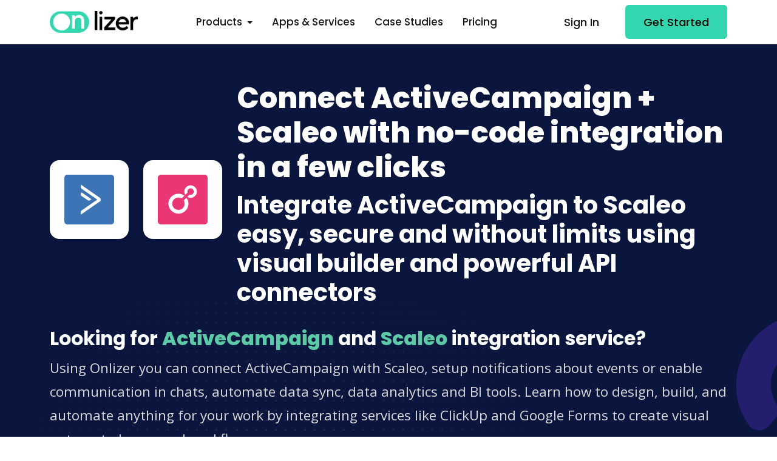

--- FILE ---
content_type: text/html; charset=utf-8
request_url: https://onlizer.com/activecampaign/scaleo
body_size: 52192
content:

<!DOCTYPE html>
<html lang="en">
<head>
    <!--required meta tags-->
    <meta charset="utf-8">
    <meta name="viewport" content="width=device-width, initial-scale=1.0, maximum-scale=2.0">


    <!--twitter og-->
    <meta name="twitter:site" content="@onlizerteam">
    <meta name="twitter:creator" content="@onlizerteam">
    <meta name="twitter:card" content="summary_large_image">
    <meta name="twitter:title" content="Connect ActiveCampaign &#x2B; Scaleo with simple and safe integration">
    <meta name="twitter:description" content="Integrate ActiveCampaign and connect to Scaleo easy and safe in 2 minutes using Onlizer no-code tools">
    <meta name="twitter:image" content="/img/logo-color-400-w.png">

    <!--facebook og-->
    <meta property="og:locale" content="en_US" />
    <meta property="og:type" content="website" />
    <meta property="og:site_name" content="Onlizer" />
    <meta property="og:title" content="Connect ActiveCampaign &#x2B; Scaleo with simple and safe integration" />
    <meta property="og:description" content="Integrate ActiveCampaign and connect to Scaleo easy and safe in 2 minutes using Onlizer no-code tools">
    <meta property="og:image" content="/img/logo-color-400-w.png">
    <meta property="og:image:type" content="image/png">
    <meta property="og:image:width" content="400">
    <meta property="og:image:height" content="400">
    <meta name="facebook-domain-verification" content="vo59o5vjwnimc1wz5iv3tttr93du0q" />

    <!--meta-->
    <meta name="keywords" content="ActiveCampaign,ActiveCampaign to Scaleo integration, connect ActiveCampaign to Scaleo, ActiveCampaign API, Scaleo API">
    <meta name="description" content="Integrate ActiveCampaign and connect to Scaleo easy and safe in 2 minutes using Onlizer no-code tools">
    <meta name="author" content="Onlizer Inc.">

    <!--favicon icon-->
    <link rel="icon" type="image/png" sizes="16x16" href="/img/favicon.png">

    <!--title-->
    <title>Connect ActiveCampaign &#x2B; Scaleo with simple and safe integration</title>

    <!--google fonts-->
    <link rel="stylesheet" href="https://fonts.googleapis.com/css2?family=Poppins:wght@400;500;600;700;800&amp;family=Open&#x2B;Sans:wght@400;600&amp;display=swap">
    <!--build:css-->
    <link rel="stylesheet" href="/css/theme/main.min.css">
    <!-- endbuild -->
    

    
    <script type="application/ld+json">
        {
            "@context": "http://schema.org/",
            "@type": "Product",
            "name": "ActiveCampaign + Scaleo integration",
            "image": "https://onlizer.com/img/integrations/activecampaign_scaleo_integrations.png",
            "description": "How to integrate ActiveCampaign &amp; Scaleo | 1 click no-code &#x25B6;&#xFE0F; integration. Integrate services in 1 Click.",
            "offers": {
                "@type": "Offer",
                "priceCurrency": "USD",
                "price": "00"
            }
        }
    </script>

    <!-- Google Tag Manager -->
    <script>
        (function (w, d, s, l, i) {
            w[l] = w[l] || []; w[l].push({
                'gtm.start':
                    new Date().getTime(), event: 'gtm.js'
            }); var f = d.getElementsByTagName(s)[0],
                j = d.createElement(s), dl = l != 'dataLayer' ? '&l=' + l : ''; j.async = true; j.src =
                    'https://www.googletagmanager.com/gtm.js?id=' + i + dl; f.parentNode.insertBefore(j, f);
        })(window, document, 'script', 'dataLayer', 'GTM-WZ343PW');</script>
    <!-- End Google Tag Manager -->
</head>

<body id="page-body">
    <!-- Google Tag Manager (noscript) -->
    <noscript>
        <iframe src="https://www.googletagmanager.com/ns.html?id=GTM-WZ343PW"
                height="0" width="0" style="display:none;visibility:hidden"></iframe>
    </noscript>
    <!-- End Google Tag Manager (noscript) -->
    <!--main content wrapper start-->
    <div class="main-wrapper">
        <!--header section start-->
        
<header class="main-header w-100 sticky-top bg-white">
    <nav class="navbar navbar-expand-xl navbar-light">
        <div class="container d-flex align-items-center justify-content-lg-between position-relative">
            <a href="/" class="navbar-brand d-flex align-items-center mb-md-0 text-decoration-none">
                <img src="/img/logo-color.webp" alt="logo" class="img-fluid logo-color" />
            </a>
            <button class="navbar-toggler" type="button" data-bs-toggle="collapse" data-bs-target="#topNavbar" aria-controls="topNavbar" aria-expanded="false" aria-label="Toggle navigation">
                <span class="navbar-toggler-icon"></span>
            </button>
            <div class="collapse navbar-collapse justify-content-center" id="topNavbar">
                <ul class="nav col-12 col-md-auto justify-content-center main-menu">
                    <li class="nav-item dropdown">
                        <a class="nav-link dropdown-toggle" href="#" role="button" data-bs-toggle="dropdown" aria-expanded="false">
                            Products
                        </a>
                        <div class="dropdown-menu border-0 rounded-custom shadow py-0 bg-white">
                            <div class="dropdown-grid rounded-custom width-half">
                                <div class="dropdown-grid-item p-2">
                                    <a href="/notify" class="dropdown-link px-0">
                                        <span class="me-3"><i class="fas fa-message"></i></span>
                                        <div class="dropdown-info">
                                            <div class="drop-title">Notify</div>
                                            <p>Receive notifications for all important events</p>
                                        </div>
                                    </a>
                                    <a href="/chats" class="dropdown-link px-0">
                                        <span class="me-3"><i class="fas fa-comments"></i></span>
                                        <div class="dropdown-info">
                                            <div class="drop-title">Chats</div>
                                            <p>Boost business productivity via communications</p>
                                        </div>
                                    </a>
                                    <a href="/onlizer-bi" class="dropdown-link px-0">
                                        <span class="me-3"><i class="fas fa-chart-simple"></i></span>
                                        <div class="dropdown-info">
                                            <div class="drop-title">Onlizer BI</div>
                                            <p>Easy connect data from services into BI tools</p>
                                        </div>
                                    </a>
                                    <a href="/studio" class="dropdown-link px-0">
                                        <span class="me-3"><i class="fas fa-circle-nodes"></i></span>
                                        <div class="dropdown-info">
                                            <div class="drop-title">Studio</div>
                                            <p>Visually build individual integration solution</p>
                                        </div>
                                    </a>
                                </div>
                            </div>
                        </div>
                    </li>
                    <li><a href="/integrations" class="nav-link">Apps & Services</a></li>
                    <li><a href="/cases" class="nav-link">Case Studies</a></li>
                    <li><a href="/pricing" class="nav-link">Pricing</a></li>
                </ul>

                <div class="action-btns text-end me-5 d-sm-none d-md-none d-lg-none d-xl-none">
                    <a href="https://app.onlizer.com" class="btn btn-link text-decoration-none me-2">Sign In</a>
                    <a href="https://account.onlizer.com/join" class="btn btn-primary">Get Started</a>
                </div>
            </div>

            <div class="action-btns text-end me-5 me-lg-0 d-none d-md-block d-lg-block d-xl-block">
                <a href="https://app.onlizer.com" class="btn btn-link text-decoration-none me-2">Sign In</a>
                <a href="https://account.onlizer.com/join" class="btn btn-primary">Get Started</a>
            </div>
        </div>
    </nav>
</header>
        <!--header section end-->
        

<div>
    


<section class="page-header position-relative overflow-hidden ptb-60 bg-dark" style="background: url('/img/page-header-bg.svg') left bottom no-repeat;">
    <div class="container">
        <div class="row justify-content-between align-items-center">
            <div class="col-12">
                <div class="company-info-wrap align-items-center">
                    <div class="company-logo p-4 bg-white shadow rounded-custom me-4 mt-2">
                        <div class="logo justify-content-center">
                            <img src="https://api.onlizer.com/content/svc/activecampaignx128.png" alt="ActiveCampaign" class="img-fluid rounded" width="82" height="82" style="max-width: 82px;">
                        </div>
                    </div>
                    <div class="company-logo p-4 bg-white shadow rounded-custom me-4 mt-2">
                        <div class="logo justify-content-center">
                            <img src="https://api.onlizer.com/content/svc/scaleox128.png" alt="Scaleo" class="img-fluid rounded" width="82" height="82" style="max-width: 82px;">
                        </div>
                    </div>
                    <div class="company-overview">
                        <h1 class="display-5 fw-bold">Connect ActiveCampaign + Scaleo with no-code integration in a few clicks</h1>
                        <h2>Integrate ActiveCampaign to Scaleo easy, secure and without limits using visual builder and powerful API connectors</h2>
                    </div>
                </div>
                <div class="mt-4">
                    <h3 class="h3">Looking for <strong class="text-success">ActiveCampaign</strong> and <strong class="text-success">Scaleo</strong> integration service?</h3>
                    <p class="lead mb-0">
                        Using Onlizer you can connect ActiveCampaign with Scaleo, setup notifications about events or enable communication in chats, automate data sync, data analytics and BI tools. Learn how to design, build, and automate anything for your work by integrating services like ClickUp and Google Forms to create visual automated apps and workflows
                    </p>
                </div>
                <div>
                        <a href="https://app.onlizer.com/builder/start/activecampaign/to/scaleo" class="btn btn-primary text-decoration-none me-2 mt-3" rel="nofollow">Integrate ActiveCampaign + Scaleo now</a>
                    <a href="#products" class="btn btn btn-outline-light mt-2">Check integration options</a>
                </div>
            </div>
        </div>
        <div class="bg-circle rounded-circle circle-shape-3 position-absolute bg-dark-light right-5"></div>
    </div>
</section>

<!-- how to integrate -->
<div class="pt-60 bg-light">
    <div class="container">
        <div class="row justify-content-center align-items-center">
            <div class="col text-center">
                <div class="icon-box d-inline-block rounded-circle bg-info-soft mb-32" style="height: 55px;">
                    <i class="fal fa-credit-card icon-sm text-info" aria-hidden="true"></i>
                </div>
                <span class="text-info ms-3">No credit card required</span>
            </div>
            <div class="col text-center">
                <div class="icon-box d-inline-block rounded-circle bg-success-soft mb-32" style="height: 55px;">
                    <i class="fal fa-calendar-check icon-sm text-success" aria-hidden="true"></i>
                </div>
                <span class="text-success ms-3">30 days free trial</span>
            </div>
            <div class="col text-center">
                <div class="icon-box d-inline-block rounded-circle bg-warning-soft mb-32" style="height: 55px;">
                    <i class="fal fa-star icon-sm text-warning" aria-hidden="true"></i>
                </div>
                <span class="text-warning ms-3">Test any feature</span>
            </div>
        </div>
    </div>
</div>
<section class="work-process bg-light">
    <div class="container">
        <div class="row justify-content-center align-items-center mt-60">
            <div class="col text-center">
                <h3>How to connect ActiveCampaign + Scaleo</h3>
                <p class="description fw-m">
                    Onlizer provides you with all required tools to setup connection and send info between ActiveCampaign and Scaleo automatically. You can build and customize integrations fast using visual builder - no code required.
                </p>
            </div>
        </div>
        <div class="row d-flex align-items-center">
            <div class="col-md-6 col-lg-3">
                <div class="process-card text-center px-4 py-lg-5 py-4 rounded-custom shadow-hover mb-3 mb-lg-0">
                    <div class="process-icon border border-light bg-custom-light rounded-custom p-3">
                        <span class="h2 mb-0 text-primary fw-bold">1</span>
                    </div>
                    <h3 class="h5">Connect</h3>
                    <p class="mb-0">Securely connect ActiveCampaign and Scaleo accounts</p>
                </div>
            </div>
            <div class="dots-line first"></div>
            <div class="col-md-6 col-lg-3">
                <div class="process-card text-center px-4 py-lg-5 py-4 rounded-custom shadow-hover mb-3 mb-lg-0">
                    <div class="process-icon border border-light bg-custom-light rounded-custom p-3">
                        <span class="h2 mb-0 text-primary fw-bold">2</span>
                    </div>
                    <h3 class="h5">Integrate</h3>
                    <p class="mb-0">Customize your ActiveCampaign to Scaleo integration</p>
                </div>
            </div>
            <div class="dots-line first"></div>
            <div class="col-md-6 col-lg-3">
                <div class="process-card text-center px-4 py-lg-5 py-4 rounded-custom shadow-hover mb-3 mb-lg-0 mb-md-0">
                    <div class="process-icon border border-light bg-custom-light rounded-custom p-3">
                        <span class="h2 mb-0 text-primary fw-bold">3</span>
                    </div>
                    <h3 class="h5">Launch</h3>
                    <p class="mb-0">Run automation ActiveCampaign + Scaleo online in 1 click</p>
                </div>
            </div>
            <div class="dots-line first"></div>
            <div class="col-md-6 col-lg-3">
                <div class="process-card text-center px-4 py-lg-5 py-4 rounded-custom shadow-hover mb-0">
                    <div class="process-icon border border-light bg-custom-light rounded-custom p-3">
                        <span class="h2 mb-0 text-primary fw-bold">4</span>
                    </div>
                    <h3 class="h5">Enjoy</h3>
                    <p class="mb-0">Cost and time savings with endless no-code abilities</p>
                </div>
            </div>
        </div>
    </div>
</section>
<!-- how to integrate -->


<div id="products"></div>




    <!-- Onlizer Studio -->
    <section class="image-feature ptb-60">
        <div class="container">
            <div class="row justify-content-between align-items-center">
                <div class="col-lg-5 col-12 order-lg-1">
                    <div class="feature-img-content">
                        <div class="section-heading">
                            <h3>
                                <svg width="55" height="55" viewBox="0 0 55 55" fill="none" xmlns="http://www.w3.org/2000/svg">
                                    <rect width="55" height="55" rx="14" fill="#3741FF" />
                                    <path d="M7 15.4286C7 13.5357 8.53038 12 10.4167 12H17.25C19.1363 12 20.6667 13.5357 20.6667 15.4286V16.5714H34.3333V15.4286C34.3333 13.5357 35.8637 12 37.75 12H44.5833C46.4696 12 48 13.5357 48 15.4286V22.2857C48 24.1786 46.4696 25.7143 44.5833 25.7143H37.75C35.8637 25.7143 34.3333 24.1786 34.3333 22.2857V21.1429H20.6667V22.2857C20.6667 22.4071 20.6595 22.5286 20.6453 22.6429L26.3611 30.2857H33.1944C35.0807 30.2857 36.6111 31.8214 36.6111 33.7143V40.5714C36.6111 42.4643 35.0807 44 33.1944 44H26.3611C24.4748 44 22.9444 42.4643 22.9444 40.5714V33.7143C22.9444 33.5929 22.9516 33.4714 22.9658 33.3571L17.25 25.7143H10.4167C8.53038 25.7143 7 24.1786 7 22.2857V15.4286Z" fill="white" />
                                </svg>

                                <span class="p-3 pt-0 pb-0">
                                    Onlizer Studio
                                </span>
                            </h3>
                            <h2>Create customized individual integration of ActiveCampaign to Scaleo with flexible, easy to use, <span class="text-info">no-code and low-code tools</span></h2>
                            <p class="description">
                                Onlizer Studio integrates ActiveCampaign and Scaleo with powerful visual API connectors and allows to build hi-customized individual automated solutions. With fast setup, secure services connection and cost-optimized runtime Onlizer Studio automations make your business more efficient and provide new level of business processes quality.
                            </p>
                        </div>
                        <div class="row">
                            <div class="col-auto mt-2">
                                <a href="https://app.onlizer.com/builder/start/activecampaign/to/scaleo" class="btn btn-primary mt-2" rel="nofollow">Integrate ActiveCampaign + Scaleo</a>
                            </div>
                            <div class="col mt-2">
                                <a href="/studio" class="btn link-with-icon text-decoration-none mt-2">Learn more about Onlizer Studio <i class="far fa-arrow-right"></i></a>
                            </div>
                        </div>
                    </div>
                </div>
                <div class="col-lg-6 col-12 order-lg-0">
                    <div class="feature-img-holder">
                        <div class="bg-white p-3 rounded-custom position-relative d-block feature-img-wrap">
                            <div class="z-10 position-relative">
                                <img src="/img/studio/studio_setup.webp" class="img-fluid rounded-custom position-relative" alt="Onlizer Studio integration setup">
                            </div>
                            <div class="position-absolute bg-dark-soft z--1 dot-mask dm-size-12 dm-wh-250 bottom-right"></div>
                        </div>
                    </div>
                </div>
            </div>
        </div>
    </section>
    <!-- Onlizer Studio -->
<!-- Services Case -->



<!-- Services Case -->
<!--services info section start-->
<section class="integration-section ptb-60">
    <div class="container">
        <div class="row justify-content-center">
            <div class="col-lg-6 col-md-12">
                <a href="/activecampaign" class="mb-4 mb-lg-0 mb-xl-0 position-relative text-decoration-none connected-app-single border border-light border-2 rounded-custom d-block overflow-hidden p-5">
                    <div class="position-relative connected-app-content">
                        <div class="row">
                            <div class="col-auto">
                                <div class="integration-logo bg-custom-light rounded-circle p-2 d-inline-block">
                                    <img src="https://api.onlizer.com/content/svc/activecampaignx40.png" width="40" height="40" alt="activecampaign details" class="img-fluid rounded-circle">
                                </div>
                            </div>
                            <div class="col">
                                <h5 style="line-height: 56px;">ActiveCampaign</h5>
                            </div>
                        </div>
                        <p class="mb-0 text-body fs-1">
                            ActiveCampaign is an email marketing, marketing automation, sales automation, and CRM software platform for small-to-mid-sized businesses. Integrate ActiveCampaign API to manage your contacts, automate campaigns and connect multiple data services to your workflows.
                        </p>
                        <div>
                            <span class="link-with-icon text-decoration-none mt-3 text-black">Read more about ActiveCampaign integrations <i class="far fa-arrow-right"></i></span>
                        </div>
                    </div>
                </a>
            </div>
            <div class="col-lg-6 col-md-12">
                <a href="/scaleo" class="mb-4 mb-lg-0 mb-xl-0 position-relative text-decoration-none connected-app-single border border-light border-2 rounded-custom d-block overflow-hidden p-5">
                    <div class="position-relative connected-app-content">
                        <div class="row">
                            <div class="col-auto">
                                <div class="integration-logo bg-custom-light rounded-circle p-2 d-inline-block">
                                    <img src="https://api.onlizer.com/content/svc/scaleox40.png" width="40" height="40" alt="scaleo details" class="img-fluid rounded-circle">
                                </div>
                            </div>
                            <div class="col">
                                <h5 style="line-height: 56px;">Scaleo</h5>
                            </div>
                        </div>
                        <p class="mb-0 text-body fs-1">
                            Scaleo is a cloud-based affiliate tracking &amp; management solution for entrepreneurs, businesses, startups, and media buyers. Whether you are looking to launch your own affiliate network or want to add an affiliate solution to your existing business, Scaleo has all the features to cover your needs. Integrate Scaleo API with hundreds of services via Onlizer to connect leads sources, websites, CRM software and automate leads tracking and reporting.
                        </p>
                        <div>
                            <span class="link-with-icon text-decoration-none mt-3 text-black">Read more about Scaleo integrations <i class="far fa-arrow-right"></i></span>
                        </div>
                    </div>
                </a>
            </div>
        </div>
    </div>
</section>
<!--services info section end-->
<!-- Suggestions -->
<section class="ptb-60 bg-light" id="idea">
    <div class="container">
        <div class="row justify-content-center">
            <div class="col-md-10">
                <div class="section-heading text-center">
                    <h2>ActiveCampaign + Scaleo integration ideas</h2>
                    <p>
                        Support or submit ActiveCampaign and Scaleo integration idea and we'll invite you to use it early for free! Our development team will reach you personally with estimation for this request. Also you can vote for most relevant suggestions below.
                    </p>
                </div>
            </div>
        </div>
        <div class="row">
        </div>
        <div class="row justify-content-center text-center">
            <div class="col-12">
                <a href="https://onlizer.canny.io/integrations-requests?search=ActiveCampaign" target="_blank" class="btn btn-primary text-decoration-none me-2 mt-3">Request ActiveCampaign + Scaleo integration</a>
                <a href="https://onlizer.canny.io/integrations-requests?search=ActiveCampaign" target="_blank" class="btn btn btn-outline-dark mt-3">Check all ActiveCampaign + Scaleo suggestions</a>
            </div>
        </div>
    </div>
</section>
<!-- Suggestions -->
<!-- Events & actions -->
    <section class="ptb-60 bg-white" id="operations">
        <div class="container">
            <div class="row justify-content-center">
                <div class="col-md-10">
                    <div class="section-heading text-center">
                        <h2>Explore ActiveCampaign and Scaleo integration features</h2>
                        <p>
                            You can easy create integration for ActiveCampaign and Scaleo using no-code builder and customize it to fit your needs with great amount of events and actions availalbe in API connectors
                        </p>
                    </div>
                </div>
            </div>
            <div class="row justify-content-center mt-2">
                    <div class="col-12 col-lg-6 mb-4">
                        <div class="operation-card card border border-2 bg-white rounded-custom p-4">
                            <h5>On campaign forwarded in ActiveCampaign</h5>
                            <p>Trigger will activate after contact, admin user, API call or automated systems forward campaign (through active campaign forward link)</p>
                            <a href="https://app.onlizer.com/builder/start/activecampaign/to/scaleo" target="_blank" rel="nofollow" class="link-with-icon text-decoration-none mt-1">Try trigger <i class="far fa-arrow-right"></i></a>
                            <span class="position-absolute integration-badge badge px-3 py-2 bg-warning text-white"><i class="fas fa-bolt"></i> Trigger</span>
                        </div>
                    </div>
                    <div class="col-12 col-lg-6 mb-4">
                        <div class="operation-card card border border-2 bg-white rounded-custom p-4">
                            <h5>On open campaign in ActiveCampaign</h5>
                            <p>Trigger will activate after contact, admin user, API call or automated systems open campaign</p>
                            <a href="https://app.onlizer.com/builder/start/activecampaign/to/scaleo" target="_blank" rel="nofollow" class="link-with-icon text-decoration-none mt-1">Try trigger <i class="far fa-arrow-right"></i></a>
                            <span class="position-absolute integration-badge badge px-3 py-2 bg-warning text-white"><i class="fas fa-bolt"></i> Trigger</span>
                        </div>
                    </div>
                    <div class="col-12 col-lg-6 mb-4">
                        <div class="operation-card card border border-2 bg-white rounded-custom p-4">
                            <h5>On campaign shared in ActiveCampaign</h5>
                            <p>Trigger will activate after contact, admin user, API call or automated systems share campaign</p>
                            <a href="https://app.onlizer.com/builder/start/activecampaign/to/scaleo" target="_blank" rel="nofollow" class="link-with-icon text-decoration-none mt-1">Try trigger <i class="far fa-arrow-right"></i></a>
                            <span class="position-absolute integration-badge badge px-3 py-2 bg-warning text-white"><i class="fas fa-bolt"></i> Trigger</span>
                        </div>
                    </div>
                    <div class="col-12 col-lg-6 mb-4">
                        <div class="operation-card card border border-2 bg-white rounded-custom p-4">
                            <h5>On campaign started in ActiveCampaign</h5>
                            <p>Trigger will activate after contact, admin user, API call or automated systems start sending campaign</p>
                            <a href="https://app.onlizer.com/builder/start/activecampaign/to/scaleo" target="_blank" rel="nofollow" class="link-with-icon text-decoration-none mt-1">Try trigger <i class="far fa-arrow-right"></i></a>
                            <span class="position-absolute integration-badge badge px-3 py-2 bg-warning text-white"><i class="fas fa-bolt"></i> Trigger</span>
                        </div>
                    </div>
                    <div class="col-12 col-lg-6 mb-4">
                        <div class="operation-card card border border-2 bg-white rounded-custom p-4">
                            <h5>On contact added in ActiveCampaign</h5>
                            <p>Trigger will activate after contact, admin user, API call or automated systems add contact (or is confirm)</p>
                            <a href="https://app.onlizer.com/builder/start/activecampaign/to/scaleo" target="_blank" rel="nofollow" class="link-with-icon text-decoration-none mt-1">Try trigger <i class="far fa-arrow-right"></i></a>
                            <span class="position-absolute integration-badge badge px-3 py-2 bg-warning text-white"><i class="fas fa-bolt"></i> Trigger</span>
                        </div>
                    </div>
                    <div class="col-12 col-lg-6 mb-4">
                        <div class="operation-card card border border-2 bg-white rounded-custom p-4">
                            <h5>Get account association in ActiveCampaign</h5>
                            <p>Get account-contact association by identity</p>
                            <a href="https://app.onlizer.com/builder/start/activecampaign/to/scaleo" target="_blank" rel="nofollow" class="link-with-icon text-decoration-none mt-1">Try action <i class="far fa-arrow-right"></i></a>
                            <span class="position-absolute integration-badge badge px-3 py-2 bg-dark text-white"><i class="fas fa-cogs"></i> Action</span>
                        </div>
                    </div>
                    <div class="col-12 col-lg-6 mb-4">
                        <div class="operation-card card border border-2 bg-white rounded-custom p-4">
                            <h5>Create an association in ActiveCampaign</h5>
                            <p>Create a new account-contact association</p>
                            <a href="https://app.onlizer.com/builder/start/activecampaign/to/scaleo" target="_blank" rel="nofollow" class="link-with-icon text-decoration-none mt-1">Try action <i class="far fa-arrow-right"></i></a>
                            <span class="position-absolute integration-badge badge px-3 py-2 bg-dark text-white"><i class="fas fa-cogs"></i> Action</span>
                        </div>
                    </div>
                    <div class="col-12 col-lg-6 mb-4">
                        <div class="operation-card card border border-2 bg-white rounded-custom p-4">
                            <h5>Update an association in ActiveCampaign</h5>
                            <p>Update a existing account-contact association</p>
                            <a href="https://app.onlizer.com/builder/start/activecampaign/to/scaleo" target="_blank" rel="nofollow" class="link-with-icon text-decoration-none mt-1">Try action <i class="far fa-arrow-right"></i></a>
                            <span class="position-absolute integration-badge badge px-3 py-2 bg-dark text-white"><i class="fas fa-cogs"></i> Action</span>
                        </div>
                    </div>
                    <div class="col-12 col-lg-6 mb-4">
                        <div class="operation-card card border border-2 bg-white rounded-custom p-4">
                            <h5>Delete account association in ActiveCampaign</h5>
                            <p>Delete an existing account association</p>
                            <a href="https://app.onlizer.com/builder/start/activecampaign/to/scaleo" target="_blank" rel="nofollow" class="link-with-icon text-decoration-none mt-1">Try action <i class="far fa-arrow-right"></i></a>
                            <span class="position-absolute integration-badge badge px-3 py-2 bg-dark text-white"><i class="fas fa-cogs"></i> Action</span>
                        </div>
                    </div>
                    <div class="col-12 col-lg-6 mb-4">
                        <div class="operation-card card border border-2 bg-white rounded-custom p-4">
                            <h5>Get list of accounts contacts association in ActiveCampaign</h5>
                            <p>Retrieve all existing account contacts association</p>
                            <a href="https://app.onlizer.com/builder/start/activecampaign/to/scaleo" target="_blank" rel="nofollow" class="link-with-icon text-decoration-none mt-1">Try action <i class="far fa-arrow-right"></i></a>
                            <span class="position-absolute integration-badge badge px-3 py-2 bg-dark text-white"><i class="fas fa-cogs"></i> Action</span>
                        </div>
                    </div>
                    <div class="col-12 col-lg-6 mb-4">
                        <div class="operation-card card border border-2 bg-white rounded-custom p-4">
                            <h5>Record lead in Scaleo</h5>
                            <p>Record a new lead in Scaleo</p>
                            <a href="https://app.onlizer.com/builder/start/activecampaign/to/scaleo" target="_blank" rel="nofollow" class="link-with-icon text-decoration-none mt-1">Try action <i class="far fa-arrow-right"></i></a>
                            <span class="position-absolute integration-badge badge px-3 py-2 bg-dark text-white"><i class="fas fa-cogs"></i> Action</span>
                        </div>
                    </div>
            </div>
        </div>
    </section>
<!-- Events & actions -->
<!-- Services Info -->
<!-- Services Info -->
<!--faq section start-->
<section class="faq-section ptb-60 bg-light">
    <div class="container">
        <div class="row justify-content-center">
            <div class="col-lg-7 col-12">
                <div class="section-heading text-center">
                    <h2>FAQ</h2>
                </div>
            </div>
        </div>
        <div class="row justify-content-center">
            <div class="col-lg-7 col-12">
                <div class="accordion faq-accordion" id="accordion-faq">
                    <div class="accordion-item border border-2 active">
                        <h5 class="accordion-header" id="faq-message">
                            <button class="accordion-button" type="button" data-bs-toggle="collapse" data-bs-target="#collapse-message" aria-expanded="true">
                                Does ActiveCampaign integrate with Scaleo?
                            </button>
                        </h5>
                        <div id="collapse-message" class="accordion-collapse collapse show" aria-labelledby="faq-message" data-bs-parent="#accordion-faq">
                            <div class="accordion-body">
                                Connect ActiveCampaign and Scaleo in a few clicks and automate data exchange using no-code visual tools. Rich API connectors and optimized tools provide you with ability to fast setup integration for ActiveCampaign and Scaleo to empower your workflow.
                            </div>
                        </div>
                    </div>
                    <div class="accordion-item border border-2">
                        <h5 class="accordion-header" id="faq-edit">
                            <button class="accordion-button collapsed" type="button" data-bs-toggle="collapse" data-bs-target="#collapse-edit" aria-expanded="false">
                                How do I integrate ActiveCampaign and Scaleo?
                            </button>
                        </h5>
                        <div id="collapse-edit" class="accordion-collapse collapse" aria-labelledby="faq-edit" data-bs-parent="#accordion-faq">
                            <div class="accordion-body">
                                Integration usually is a very straight forward process that can be done in a few steps. First you need to connect ActiveCampaign and Scaleo accounts. Then customize integration parameters using visual setup tools. Final step is to launch automation for ActiveCampaign to Scaleo online with single click.
                            </div>
                        </div>
                    </div>
                    <div class="accordion-item border border-2">
                        <h5 class="accordion-header" id="faq-sync">
                            <button class="accordion-button collapsed" type="button" data-bs-toggle="collapse" data-bs-target="#collapse-sync" aria-expanded="false">
                                Can ActiveCampaign sync with Scaleo?
                            </button>
                        </h5>
                        <div id="collapse-sync" class="accordion-collapse collapse" aria-labelledby="faq-sync" data-bs-parent="#accordion-faq">
                            <div class="accordion-body">
                                Onlizer no-code solutions make it feasible for users without programming expertise to connect ActiveCampaign and Scaleo seamlessly, enabling synchronization between the two platforms with minimal effort.
                            </div>
                        </div>
                    </div>
                    <div class="accordion-item border border-2">
                        <h5 class="accordion-header" id="faq-automation">
                            <button class="accordion-button collapsed" type="button" data-bs-toggle="collapse" data-bs-target="#collapse-automation" aria-expanded="false">
                                Can I automate data exchange for ActiveCampaign and Scaleo?
                            </button>
                        </h5>
                        <div id="collapse-automation" class="accordion-collapse collapse" aria-labelledby="faq-automation" data-bs-parent="#accordion-faq">
                            <div class="accordion-body">
                                Purpose of building integration is to automate actions in services like Scaleo when event occured in ActiveCampaign or when data changed in Scaleo to perform action in ActiveCampaign. Automated data exchange and custom actions allow reduce manual work and improve performance. Also, in most cases data exchange and sync can be implemented using event-driven or scheduled approach.
                            </div>
                        </div>
                    </div>
                    <div class="accordion-item border border-2">
                        <h5 class="accordion-header" id="faq-groups">
                            <button class="accordion-button collapsed" type="button" data-bs-toggle="collapse" data-bs-target="#collapse-groups" aria-expanded="false">
                                Can I connect multiple accounts for ActiveCampaign and Scaleo using same Onlizer account?
                            </button>
                        </h5>
                        <div id="collapse-groups" class="accordion-collapse collapse" aria-labelledby="faq-groups" data-bs-parent="#accordion-faq">
                            <div class="accordion-body">
                                Yes, you can. Onlizer supports connection of multiple services like ActiveCampaign and Scaleo to the same account. We do not limit count of connections but even encourage you to connect more services to make our solutions most useful at scale.
                            </div>
                        </div>
                    </div>
                    <div class="accordion-item border border-2">
                        <h5 class="accordion-header" id="faq-5">
                            <button class="accordion-button collapsed" type="button" data-bs-toggle="collapse" data-bs-target="#collapse-5" aria-expanded="false">
                                What apps does ActiveCampaign and Scaleo integrate with?
                            </button>
                        </h5>
                        <div id="collapse-5" class="accordion-collapse collapse" aria-labelledby="faq-5" data-bs-parent="#accordion-faq">
                            <div class="accordion-body">
                                Using powerful API connectors modules and visual tools you can connect ActiveCampaign and Scaleo with 300+ services like:
                                <ul>
                                        <li><a href="/activecampaign/whatsapp" target="_blank">WhatsApp</a></li>
                                        <li><a href="/activecampaign/slack" target="_blank">Slack</a></li>
                                        <li><a href="/activecampaign/power_bi" target="_blank">Power BI</a></li>
                                        <li><a href="/activecampaign/google_looker_studio" target="_blank">Google Looker Studio</a></li>
                                        <li><a href="/activecampaign/woocommerce" target="_blank">WooCommerce</a></li>
                                        <li><a href="/activecampaign/zendesk" target="_blank">Zendesk</a></li>
                                        <li><a href="/activecampaign/notion" target="_blank">Notion</a></li>
                                        <li><a href="/activecampaign/clickup" target="_blank">ClickUp</a></li>
                                        <li><a href="/activecampaign/google_calendar" target="_blank">Google Calendar</a></li>
                                        <li><a href="/activecampaign/zoho_crm" target="_blank">Zoho CRM</a></li>
                                </ul>
                            </div>
                        </div>
                    </div>

                </div>
            </div>
        </div>
    </div>
</section>
<!--faq section end-->
</div>

        <!--cat subscribe start-->
        <section class="cta-subscribe bg-dark text-white ptb-120 position-relative overflow-hidden">
            <div class="container">
                <div class="row justify-content-center">
                    <div class="col-lg-8 col-md-10">
                        <div class="subscribe-info-wrap text-center position-relative z-2">
                            <div class="section-heading">
                                <h4 class="h5 text-warning">Let's Try! Get Free Messages and Tasks to test Onlizer features</h4>
                                <h2>Start Your 14-Days Free Trial</h2>
                                <p>We can help you to create your dream processes for better business revenue.</p>
                            </div>
                            <div class="form-block-banner mw-60 m-auto mt-3">
                                <a href="https://account.onlizer.com/join" class="btn btn-primary mt-2 me-2">Start Integrating Now</a>
                                <a href="/pricing" class="btn btn-outline-light mt-2">Check Pricing</a>
                            </div>
                            <ul class="nav justify-content-center subscribe-feature-list mt-4">
                                <li class="nav-item">
                                    <span><i class="far fa-check-circle text-primary me-2"></i>Free 14-days trial</span>
                                </li>
                                <li class="nav-item">
                                    <span><i class="far fa-check-circle text-primary me-2"></i>No credit card required</span>
                                </li>
                                <li class="nav-item">
                                    <span><i class="far fa-check-circle text-primary me-2"></i>Support 24/7</span>
                                </li>
                            </ul>
                        </div>
                    </div>
                </div>
                <div class="bg-circle rounded-circle circle-shape-3 position-absolute bg-dark-light left-5"></div>
                <div class="bg-circle rounded-circle circle-shape-1 position-absolute bg-warning right-5"></div>
            </div>
        </section>
        <!--cat subscribe end-->

        <!--footer section start-->
<footer class="footer-section">
    <!--footer top start-->
    <!--for light footer add .footer-light class and for dark footer add .bg-dark .text-white class-->
    <div class="footer-top footer-light ptb-60">
        <div class="container">
            <div class="row">
                <div class="col-md-3 col-lg-3 mt-4 mt-md-0 mt-lg-0">
                    <div class="footer-single-col">
                        <h3>Our Products</h3>
                        <ul class="list-unstyled footer-nav-list mb-lg-0">
                            <li><a href="/notify" class="text-decoration-none">Notify</a></li>
                            <li><a href="/onlizer-bi" class="text-decoration-none">Onlizer BI</a></li>
                            <li><a href="/chats" class="text-decoration-none">Chats</a></li>
                            <li><a href="/studio" class="text-decoration-none">Studio</a></li>
                            <li>
                                <a href="/integrations" class="text-decoration-none">Integrations</a>
                            </li>
                            <li><a href="/" class="text-decoration-none">Onlizer</a></li>
                        </ul>
                    </div>
                </div>
                <div class="col-md-3 col-lg-3 mt-4 mt-md-0 mt-lg-0">
                    <div class="footer-single-col">
                        <h3>Popular Services</h3>
                        <ul class="list-unstyled footer-nav-list mb-lg-0">
                            <li><a href="/notion" class="text-decoration-none">Notion</a></li>
                            <li><a href="/google_calendar" class="text-decoration-none">Google Calendar</a></li>
                            <li><a href="/woocommerce" class="text-decoration-none">WooCommerce</a></li>
                            <li><a href="/clickup" class="text-decoration-none">ClickUp</a></li>
                            <li><a href="/airtable" class="text-decoration-none">Airtable</a></li>
                            <li><a href="/power_bi" class="text-decoration-none">Power BI</a></li>
                            <li><a href="/google_looker_studio" class="text-decoration-none">Google Looker Studio</a></li>
                            <li><a href="/office_365_outlook" class="text-decoration-none">Outlook</a></li>
                            <li><a href="/bigcommerce" class="text-decoration-none">BigCommerce</a></li>
                            <li><a href="/asana" class="text-decoration-none">Asana</a></li>
                        </ul>
                    </div>
                </div>
                <div class="col-md-3 col-lg-3 mt-4 mt-md-0 mt-lg-0">
                    <div class="footer-single-col">
                        <h3>Messengers</h3>
                        <ul class="list-unstyled footer-nav-list mb-lg-0">
                            <li><a href="/whatsapp" class="text-decoration-none">WhatsApp</a></li>
                            <li><a href="/whatsapp_business" class="text-decoration-none">WhatsApp Business</a></li>
                            <li><a href="/whatsapp_via_twilio" class="text-decoration-none">Twilio WhatsApp</a></li>
                            <li><a href="/telegram" class="text-decoration-none">Telegram</a></li>
                            <li><a href="/telegram_bot" class="text-decoration-none">Telegram Bots</a></li>
                            <li><a href="/discord" class="text-decoration-none">Discord</a></li>
                            <li><a href="/slack" class="text-decoration-none">Slack</a></li>
                            <li><a href="/microsoft_teams" class="text-decoration-none">Microsoft Teams</a></li>
                            <li><a href="/messenger" class="text-decoration-none">Messenger</a></li>
                            <li><a href="/viber" class="text-decoration-none">Viber</a></li>
                        </ul>
                    </div>
                </div>
                <div class="col-md-3 col-lg-3 mt-4 mt-md-0 mt-lg-0">
                    <div class="footer-single-col">
                        <h3>New & Upcoming</h3>
                        <ul class="list-unstyled footer-nav-list mb-lg-0">
                            <li><a href="/callrail" class="text-decoration-none">CallRail</a></li>
                            <li><a href="/brevo" class="text-decoration-none">Brevo</a></li>
                            <li><a href="/shopify" class="text-decoration-none">Shopify</a></li>
                            <li><a href="/facebook_conversions" class="text-decoration-none">Facebook Conversions</a></li>
                            <li><a href="/flutterflow" class="text-decoration-none">FlutterFlow</a></li>
                            <li><a href="/apple_calendar" class="text-decoration-none">Apple Calendar</a></li>
                            <li><a href="/apple_reminders" class="text-decoration-none">Apple Reminders</a></li>
                            <li><a href="/etsy" class="text-decoration-none">Etsy</a></li>
                            <li><a href="/lulu" class="text-decoration-none">Lulu</a></li>
                            <li><a href="/contact_form_7" class="text-decoration-none">Contact Form 7</a></li>
                        </ul>
                    </div>
                </div>
            </div>
        </div>
    </div>
    <!--footer top end-->
    <!--footer bottom start-->
    <div class="footer-bottom footer-light py-4">
        <div class="container">
            <div class="row justify-content-between align-items-center">
                <div class="col-auto">
                    <img src="/img/logo-color.webp" alt="logo" class="img-fluid logo-color">
                </div>
                <div class="col">
                    <div class="copyright-text">
                        <p class="mb-lg-0 mb-md-0"><i class="fa-regular fa-copyright"></i> 2026 Onlizer Inc. All Rights Reserved. Designed By Onlizer Team.</p>
                    </div>
                </div>
                <div class="col-auto">
                    <div>
                        <ul class="list-unstyled footer-nav-list mb-lg-0">
                            <li>
                                <a href="/terms-and-conditions/">Terms of Use</a>
                            </li>
                        </ul>
                    </div>
                </div>
                <div class="col-auto">
                    <div>
                        <ul class="list-unstyled footer-nav-list mb-lg-0">
                            <li>
                                <a href="/privacy-policy/">Privacy Policy</a>
                            </li>
                        </ul>
                    </div>
                </div>
            </div>
        </div>
    </div>
    <!--footer bottom end-->
</footer>
<!--footer section end-->
    </div>

    <!--build:js-->
    <script crossorigin="anonymous" src="https://cdn.jsdelivr.net/npm/bootstrap@5.2.0/dist/js/bootstrap.bundle.min.js"></script>
    <link rel="stylesheet" href="/fontawesome/css/fontawesome.css" />
    <link rel="stylesheet" href="/fontawesome/css/solid.css" />

    
    <!--endbuild-->
</body>

</html>


--- FILE ---
content_type: image/svg+xml
request_url: https://onlizer.com/img/dots.svg
body_size: -109
content:
<svg width="26" height="26" viewBox="0 0 6.879 6.879" xmlns="http://www.w3.org/2000/svg"><path d="M1.129.564a.564.564 0 10-1.13 0 .564.564 0 001.13 0" fill="#0054ff"/></svg>